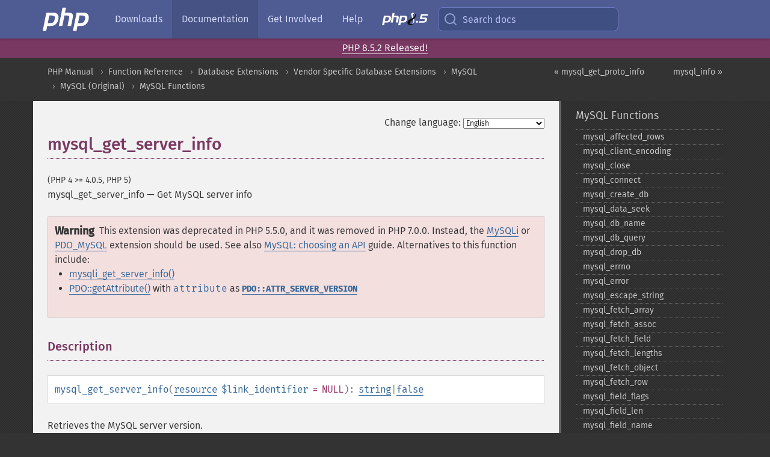

--- FILE ---
content_type: text/html; charset=utf-8
request_url: https://www.php.net/mysql_get_server_info
body_size: 8592
content:
<!DOCTYPE html>
<html xmlns="http://www.w3.org/1999/xhtml" lang="en">
<head>

  <meta charset="utf-8">
  <meta name="viewport" content="width=device-width, initial-scale=1.0">

     <base href="https://www.php.net/manual/en/function.mysql-get-server-info.php">
  
  <title>PHP: mysql_get_server_info - Manual</title>

      <link rel="stylesheet" type="text/css" href="/cached.php?t=1756715876&amp;f=/fonts/Fira/fira.css" media="screen">
      <link rel="stylesheet" type="text/css" href="/cached.php?t=1756715876&amp;f=/fonts/Font-Awesome/css/fontello.css" media="screen">
      <link rel="stylesheet" type="text/css" href="/cached.php?t=1763585401&amp;f=/styles/theme-base.css" media="screen">
      <link rel="stylesheet" type="text/css" href="/cached.php?t=1763575802&amp;f=/styles/theme-medium.css" media="screen">
  
 <link rel="icon" type="image/svg+xml" sizes="any" href="https://www.php.net/favicon.svg?v=2">
 <link rel="icon" type="image/png" sizes="196x196" href="https://www.php.net/favicon-196x196.png?v=2">
 <link rel="icon" type="image/png" sizes="32x32" href="https://www.php.net/favicon-32x32.png?v=2">
 <link rel="icon" type="image/png" sizes="16x16" href="https://www.php.net/favicon-16x16.png?v=2">
 <link rel="shortcut icon" href="https://www.php.net/favicon.ico?v=2">

 <link rel="search" type="application/opensearchdescription+xml" href="https://www.php.net/phpnetimprovedsearch.src" title="Add PHP.net search">
 <link rel="alternate" type="application/atom+xml" href="https://www.php.net/releases/feed.php" title="PHP Release feed">
 <link rel="alternate" type="application/atom+xml" href="https://www.php.net/feed.atom" title="PHP: Hypertext Preprocessor">

 <link rel="canonical" href="https://www.php.net/manual/en/function.mysql-get-server-info.php">
 <link rel="shorturl" href="https://www.php.net/mysql-get-server-info">
 <link rel="alternate" href="https://www.php.net/mysql-get-server-info" hreflang="x-default">

 <link rel="contents" href="https://www.php.net/manual/en/index.php">
 <link rel="index" href="https://www.php.net/manual/en/ref.mysql.php">
 <link rel="prev" href="https://www.php.net/manual/en/function.mysql-get-proto-info.php">
 <link rel="next" href="https://www.php.net/manual/en/function.mysql-info.php">

 <link rel="alternate" href="https://www.php.net/manual/en/function.mysql-get-server-info.php" hreflang="en">
 <link rel="alternate" href="https://www.php.net/manual/de/function.mysql-get-server-info.php" hreflang="de">
 <link rel="alternate" href="https://www.php.net/manual/es/function.mysql-get-server-info.php" hreflang="es">
 <link rel="alternate" href="https://www.php.net/manual/fr/function.mysql-get-server-info.php" hreflang="fr">
 <link rel="alternate" href="https://www.php.net/manual/it/function.mysql-get-server-info.php" hreflang="it">
 <link rel="alternate" href="https://www.php.net/manual/ja/function.mysql-get-server-info.php" hreflang="ja">
 <link rel="alternate" href="https://www.php.net/manual/pt_BR/function.mysql-get-server-info.php" hreflang="pt_BR">
 <link rel="alternate" href="https://www.php.net/manual/ru/function.mysql-get-server-info.php" hreflang="ru">
 <link rel="alternate" href="https://www.php.net/manual/tr/function.mysql-get-server-info.php" hreflang="tr">
 <link rel="alternate" href="https://www.php.net/manual/uk/function.mysql-get-server-info.php" hreflang="uk">
 <link rel="alternate" href="https://www.php.net/manual/zh/function.mysql-get-server-info.php" hreflang="zh">

<link rel="stylesheet" type="text/css" href="/cached.php?t=1756715876&amp;f=/fonts/Fira/fira.css" media="screen">
<link rel="stylesheet" type="text/css" href="/cached.php?t=1756715876&amp;f=/fonts/Font-Awesome/css/fontello.css" media="screen">
<link rel="stylesheet" type="text/css" href="/cached.php?t=1763585401&amp;f=/styles/theme-base.css" media="screen">
<link rel="stylesheet" type="text/css" href="/cached.php?t=1763575802&amp;f=/styles/theme-medium.css" media="screen">


 <base href="https://www.php.net/manual/en/function.mysql-get-server-info.php">

<meta name="Description" content="Get MySQL server info" />

<meta name="twitter:card" content="summary_large_image" />
<meta name="twitter:site" content="@official_php" />
<meta name="twitter:title" content="PHP: mysql_get_server_info - Manual" />
<meta name="twitter:description" content="Get MySQL server info" />
<meta name="twitter:creator" content="@official_php" />
<meta name="twitter:image:src" content="https://www.php.net/images/meta-image.png" />

<meta itemprop="name" content="PHP: mysql_get_server_info - Manual" />
<meta itemprop="description" content="Get MySQL server info" />
<meta itemprop="image" content="https://www.php.net/images/meta-image.png" />

<meta property="og:image" content="https://www.php.net/images/meta-image.png" />
<meta property="og:description" content="Get MySQL server info" />

<link href="https://fosstodon.org/@php" rel="me" />
<!-- Matomo -->
<script>
    var _paq = window._paq = window._paq || [];
    /* tracker methods like "setCustomDimension" should be called before "trackPageView" */
    _paq.push(["setDoNotTrack", true]);
    _paq.push(["disableCookies"]);
    _paq.push(['trackPageView']);
    _paq.push(['enableLinkTracking']);
    (function() {
        var u="https://analytics.php.net/";
        _paq.push(['setTrackerUrl', u+'matomo.php']);
        _paq.push(['setSiteId', '1']);
        var d=document, g=d.createElement('script'), s=d.getElementsByTagName('script')[0];
        g.async=true; g.src=u+'matomo.js'; s.parentNode.insertBefore(g,s);
    })();
</script>
<!-- End Matomo Code -->
</head>
<body class="docs "><a href="/x-myracloud-5958a2bbbed300a9b9ac631223924e0b/1768766555.549" style="display:  none">update page now</a>

<nav class="navbar navbar-fixed-top">
  <div class="navbar__inner">
    <a href="/" aria-label="PHP Home" class="navbar__brand">
      <img
        src="/images/logos/php-logo-white.svg"
        aria-hidden="true"
        width="80"
        height="40"
      >
    </a>

    <div
      id="navbar__offcanvas"
      tabindex="-1"
      class="navbar__offcanvas"
      aria-label="Menu"
    >
      <button
        id="navbar__close-button"
        class="navbar__icon-item navbar_icon-item--visually-aligned navbar__close-button"
      >
        <svg xmlns="http://www.w3.org/2000/svg" width="24" viewBox="0 0 24 24" fill="currentColor"><path d="M19,6.41L17.59,5L12,10.59L6.41,5L5,6.41L10.59,12L5,17.59L6.41,19L12,13.41L17.59,19L19,17.59L13.41,12L19,6.41Z" /></svg>
      </button>

      <ul class="navbar__nav">
                            <li class="navbar__item">
              <a
                href="/downloads.php"
                                class="navbar__link  "
              >
                                  Downloads                              </a>
          </li>
                            <li class="navbar__item">
              <a
                href="/docs.php"
                aria-current="page"                class="navbar__link navbar__link--active "
              >
                                  Documentation                              </a>
          </li>
                            <li class="navbar__item">
              <a
                href="/get-involved.php"
                                class="navbar__link  "
              >
                                  Get Involved                              </a>
          </li>
                            <li class="navbar__item">
              <a
                href="/support.php"
                                class="navbar__link  "
              >
                                  Help                              </a>
          </li>
                            <li class="navbar__item">
              <a
                href="/releases/8.5/index.php"
                                class="navbar__link  navbar__release"
              >
                                  <img src="/images/php8/logo_php8_5.svg" alt="PHP 8.5">
                              </a>
          </li>
              </ul>
    </div>

    <div class="navbar__right">
        
      
      <!-- Desktop default search -->
      <form
        action="/manual-lookup.php"
        class="navbar__search-form"
      >
        <label for="navbar__search-input" aria-label="Search docs">
          <svg
  xmlns="http://www.w3.org/2000/svg"
  aria-hidden="true"
  width="24"
  viewBox="0 0 24 24"
  fill="none"
  stroke="currentColor"
  stroke-width="2"
  stroke-linecap="round"
  stroke-linejoin="round"
>
  <circle cx="11" cy="11" r="8"></circle>
  <line x1="21" y1="21" x2="16.65" y2="16.65"></line>
</svg>        </label>
        <input
          type="search"
          name="pattern"
          id="navbar__search-input"
          class="navbar__search-input"
          placeholder="Search docs"
          accesskey="s"
        >
        <input type="hidden" name="scope" value="quickref">
      </form>

      <!-- Desktop encanced search -->
      <button
        id="navbar__search-button"
        class="navbar__search-button"
        hidden
      >
        <svg
  xmlns="http://www.w3.org/2000/svg"
  aria-hidden="true"
  width="24"
  viewBox="0 0 24 24"
  fill="none"
  stroke="currentColor"
  stroke-width="2"
  stroke-linecap="round"
  stroke-linejoin="round"
>
  <circle cx="11" cy="11" r="8"></circle>
  <line x1="21" y1="21" x2="16.65" y2="16.65"></line>
</svg>        Search docs
      </button>

        
      <!-- Mobile default items -->
      <a
        id="navbar__search-link"
        href="/lookup-form.php"
        aria-label="Search docs"
        class="navbar__icon-item navbar__search-link"
      >
        <svg
  xmlns="http://www.w3.org/2000/svg"
  aria-hidden="true"
  width="24"
  viewBox="0 0 24 24"
  fill="none"
  stroke="currentColor"
  stroke-width="2"
  stroke-linecap="round"
  stroke-linejoin="round"
>
  <circle cx="11" cy="11" r="8"></circle>
  <line x1="21" y1="21" x2="16.65" y2="16.65"></line>
</svg>      </a>
      <a
        id="navbar__menu-link"
        href="/menu.php"
        aria-label="Menu"
        class="navbar__icon-item navbar_icon-item--visually-aligned navbar_menu-link"
      >
        <svg xmlns="http://www.w3.org/2000/svg"
  aria-hidden="true"
  width="24"
  viewBox="0 0 24 24"
  fill="currentColor"
>
  <path d="M3,6H21V8H3V6M3,11H21V13H3V11M3,16H21V18H3V16Z" />
</svg>      </a>

      <!-- Mobile enhanced items -->
      <button
        id="navbar__search-button-mobile"
        aria-label="Search docs"
        class="navbar__icon-item navbar__search-button-mobile"
        hidden
      >
        <svg
  xmlns="http://www.w3.org/2000/svg"
  aria-hidden="true"
  width="24"
  viewBox="0 0 24 24"
  fill="none"
  stroke="currentColor"
  stroke-width="2"
  stroke-linecap="round"
  stroke-linejoin="round"
>
  <circle cx="11" cy="11" r="8"></circle>
  <line x1="21" y1="21" x2="16.65" y2="16.65"></line>
</svg>      </button>
      <button
        id="navbar__menu-button"
        aria-label="Menu"
        class="navbar__icon-item navbar_icon-item--visually-aligned"
        hidden
      >
        <svg xmlns="http://www.w3.org/2000/svg"
  aria-hidden="true"
  width="24"
  viewBox="0 0 24 24"
  fill="currentColor"
>
  <path d="M3,6H21V8H3V6M3,11H21V13H3V11M3,16H21V18H3V16Z" />
</svg>      </button>
    </div>

    <div
      id="navbar__backdrop"
      class="navbar__backdrop"
    ></div>
  </div>

  <div id="flash-message"></div>
</nav>
<div class="headsup"><a href='/index.php#2026-01-15-3'>PHP 8.5.2 Released!</a></div>
<nav id="trick"><div><dl>
<dt><a href='/manual/en/getting-started.php'>Getting Started</a></dt>
	<dd><a href='/manual/en/introduction.php'>Introduction</a></dd>
	<dd><a href='/manual/en/tutorial.php'>A simple tutorial</a></dd>
<dt><a href='/manual/en/langref.php'>Language Reference</a></dt>
	<dd><a href='/manual/en/language.basic-syntax.php'>Basic syntax</a></dd>
	<dd><a href='/manual/en/language.types.php'>Types</a></dd>
	<dd><a href='/manual/en/language.variables.php'>Variables</a></dd>
	<dd><a href='/manual/en/language.constants.php'>Constants</a></dd>
	<dd><a href='/manual/en/language.expressions.php'>Expressions</a></dd>
	<dd><a href='/manual/en/language.operators.php'>Operators</a></dd>
	<dd><a href='/manual/en/language.control-structures.php'>Control Structures</a></dd>
	<dd><a href='/manual/en/language.functions.php'>Functions</a></dd>
	<dd><a href='/manual/en/language.oop5.php'>Classes and Objects</a></dd>
	<dd><a href='/manual/en/language.namespaces.php'>Namespaces</a></dd>
	<dd><a href='/manual/en/language.enumerations.php'>Enumerations</a></dd>
	<dd><a href='/manual/en/language.errors.php'>Errors</a></dd>
	<dd><a href='/manual/en/language.exceptions.php'>Exceptions</a></dd>
	<dd><a href='/manual/en/language.fibers.php'>Fibers</a></dd>
	<dd><a href='/manual/en/language.generators.php'>Generators</a></dd>
	<dd><a href='/manual/en/language.attributes.php'>Attributes</a></dd>
	<dd><a href='/manual/en/language.references.php'>References Explained</a></dd>
	<dd><a href='/manual/en/reserved.variables.php'>Predefined Variables</a></dd>
	<dd><a href='/manual/en/reserved.exceptions.php'>Predefined Exceptions</a></dd>
	<dd><a href='/manual/en/reserved.interfaces.php'>Predefined Interfaces and Classes</a></dd>
	<dd><a href='/manual/en/reserved.attributes.php'>Predefined Attributes</a></dd>
	<dd><a href='/manual/en/context.php'>Context options and parameters</a></dd>
	<dd><a href='/manual/en/wrappers.php'>Supported Protocols and Wrappers</a></dd>
</dl>
<dl>
<dt><a href='/manual/en/security.php'>Security</a></dt>
	<dd><a href='/manual/en/security.intro.php'>Introduction</a></dd>
	<dd><a href='/manual/en/security.general.php'>General considerations</a></dd>
	<dd><a href='/manual/en/security.cgi-bin.php'>Installed as CGI binary</a></dd>
	<dd><a href='/manual/en/security.apache.php'>Installed as an Apache module</a></dd>
	<dd><a href='/manual/en/security.sessions.php'>Session Security</a></dd>
	<dd><a href='/manual/en/security.filesystem.php'>Filesystem Security</a></dd>
	<dd><a href='/manual/en/security.database.php'>Database Security</a></dd>
	<dd><a href='/manual/en/security.errors.php'>Error Reporting</a></dd>
	<dd><a href='/manual/en/security.variables.php'>User Submitted Data</a></dd>
	<dd><a href='/manual/en/security.hiding.php'>Hiding PHP</a></dd>
	<dd><a href='/manual/en/security.current.php'>Keeping Current</a></dd>
<dt><a href='/manual/en/features.php'>Features</a></dt>
	<dd><a href='/manual/en/features.http-auth.php'>HTTP authentication with PHP</a></dd>
	<dd><a href='/manual/en/features.cookies.php'>Cookies</a></dd>
	<dd><a href='/manual/en/features.sessions.php'>Sessions</a></dd>
	<dd><a href='/manual/en/features.file-upload.php'>Handling file uploads</a></dd>
	<dd><a href='/manual/en/features.remote-files.php'>Using remote files</a></dd>
	<dd><a href='/manual/en/features.connection-handling.php'>Connection handling</a></dd>
	<dd><a href='/manual/en/features.persistent-connections.php'>Persistent Database Connections</a></dd>
	<dd><a href='/manual/en/features.commandline.php'>Command line usage</a></dd>
	<dd><a href='/manual/en/features.gc.php'>Garbage Collection</a></dd>
	<dd><a href='/manual/en/features.dtrace.php'>DTrace Dynamic Tracing</a></dd>
</dl>
<dl>
<dt><a href='/manual/en/funcref.php'>Function Reference</a></dt>
	<dd><a href='/manual/en/refs.basic.php.php'>Affecting PHP's Behaviour</a></dd>
	<dd><a href='/manual/en/refs.utilspec.audio.php'>Audio Formats Manipulation</a></dd>
	<dd><a href='/manual/en/refs.remote.auth.php'>Authentication Services</a></dd>
	<dd><a href='/manual/en/refs.utilspec.cmdline.php'>Command Line Specific Extensions</a></dd>
	<dd><a href='/manual/en/refs.compression.php'>Compression and Archive Extensions</a></dd>
	<dd><a href='/manual/en/refs.crypto.php'>Cryptography Extensions</a></dd>
	<dd><a href='/manual/en/refs.database.php'>Database Extensions</a></dd>
	<dd><a href='/manual/en/refs.calendar.php'>Date and Time Related Extensions</a></dd>
	<dd><a href='/manual/en/refs.fileprocess.file.php'>File System Related Extensions</a></dd>
	<dd><a href='/manual/en/refs.international.php'>Human Language and Character Encoding Support</a></dd>
	<dd><a href='/manual/en/refs.utilspec.image.php'>Image Processing and Generation</a></dd>
	<dd><a href='/manual/en/refs.remote.mail.php'>Mail Related Extensions</a></dd>
	<dd><a href='/manual/en/refs.math.php'>Mathematical Extensions</a></dd>
	<dd><a href='/manual/en/refs.utilspec.nontext.php'>Non-Text MIME Output</a></dd>
	<dd><a href='/manual/en/refs.fileprocess.process.php'>Process Control Extensions</a></dd>
	<dd><a href='/manual/en/refs.basic.other.php'>Other Basic Extensions</a></dd>
	<dd><a href='/manual/en/refs.remote.other.php'>Other Services</a></dd>
	<dd><a href='/manual/en/refs.search.php'>Search Engine Extensions</a></dd>
	<dd><a href='/manual/en/refs.utilspec.server.php'>Server Specific Extensions</a></dd>
	<dd><a href='/manual/en/refs.basic.session.php'>Session Extensions</a></dd>
	<dd><a href='/manual/en/refs.basic.text.php'>Text Processing</a></dd>
	<dd><a href='/manual/en/refs.basic.vartype.php'>Variable and Type Related Extensions</a></dd>
	<dd><a href='/manual/en/refs.webservice.php'>Web Services</a></dd>
	<dd><a href='/manual/en/refs.utilspec.windows.php'>Windows Only Extensions</a></dd>
	<dd><a href='/manual/en/refs.xml.php'>XML Manipulation</a></dd>
	<dd><a href='/manual/en/refs.ui.php'>GUI Extensions</a></dd>
</dl>
<dl>
<dt>Keyboard Shortcuts</dt><dt>?</dt>
<dd>This help</dd>
<dt>j</dt>
<dd>Next menu item</dd>
<dt>k</dt>
<dd>Previous menu item</dd>
<dt>g p</dt>
<dd>Previous man page</dd>
<dt>g n</dt>
<dd>Next man page</dd>
<dt>G</dt>
<dd>Scroll to bottom</dd>
<dt>g g</dt>
<dd>Scroll to top</dd>
<dt>g h</dt>
<dd>Goto homepage</dd>
<dt>g s</dt>
<dd>Goto search<br>(current page)</dd>
<dt>/</dt>
<dd>Focus search box</dd>
</dl></div></nav>
<div id="goto">
    <div class="search">
         <div class="text"></div>
         <div class="results"><ul></ul></div>
   </div>
</div>

  <div id="breadcrumbs" class="clearfix">
    <div id="breadcrumbs-inner">
          <div class="next">
        <a href="function.mysql-info.php">
          mysql_info &raquo;
        </a>
      </div>
              <div class="prev">
        <a href="function.mysql-get-proto-info.php">
          &laquo; mysql_get_proto_info        </a>
      </div>
          <ul>
            <li><a href='index.php'>PHP Manual</a></li>      <li><a href='funcref.php'>Function Reference</a></li>      <li><a href='refs.database.php'>Database Extensions</a></li>      <li><a href='refs.database.vendors.php'>Vendor Specific Database Extensions</a></li>      <li><a href='set.mysqlinfo.php'>MySQL</a></li>      <li><a href='book.mysql.php'>MySQL (Original)</a></li>      <li><a href='ref.mysql.php'>MySQL Functions</a></li>      </ul>
    </div>
  </div>




<div id="layout" class="clearfix">
  <section id="layout-content">
  <div class="page-tools">
    <div class="change-language">
      <form action="/manual/change.php" method="get" id="changelang" name="changelang">
        <fieldset>
          <label for="changelang-langs">Change language:</label>
          <select onchange="document.changelang.submit()" name="page" id="changelang-langs">
            <option value='en/function.mysql-get-server-info.php' selected="selected">English</option>
            <option value='de/function.mysql-get-server-info.php'>German</option>
            <option value='es/function.mysql-get-server-info.php'>Spanish</option>
            <option value='fr/function.mysql-get-server-info.php'>French</option>
            <option value='it/function.mysql-get-server-info.php'>Italian</option>
            <option value='ja/function.mysql-get-server-info.php'>Japanese</option>
            <option value='pt_BR/function.mysql-get-server-info.php'>Brazilian Portuguese</option>
            <option value='ru/function.mysql-get-server-info.php'>Russian</option>
            <option value='tr/function.mysql-get-server-info.php'>Turkish</option>
            <option value='uk/function.mysql-get-server-info.php'>Ukrainian</option>
            <option value='zh/function.mysql-get-server-info.php'>Chinese (Simplified)</option>
            <option value='help-translate.php'>Other</option>
          </select>
        </fieldset>
      </form>
    </div>
  </div><div id="function.mysql-get-server-info" class="refentry">
 <div class="refnamediv">
  <h1 class="refname">mysql_get_server_info</h1>
  <p class="verinfo">(PHP 4 &gt;= 4.0.5, PHP 5)</p><p class="refpurpose"><span class="refname">mysql_get_server_info</span> &mdash; <span class="dc-title">Get MySQL server info</span></p>

 </div>

 <div id="function.mysql-get-server-info-refsynopsisdiv">
  <div class="warning"><strong class="warning">Warning</strong>
   <p class="para">This extension was deprecated in PHP 5.5.0, and it was removed in PHP 7.0.0.
Instead, the <a href="book.mysqli.php" class="link">MySQLi</a> or <a href="ref.pdo-mysql.php" class="link">PDO_MySQL</a> extension should be used.
See also <a href="mysqlinfo.api.choosing.php" class="link">MySQL: choosing an API</a> guide.
Alternatives to this function include:</p>
   <ul class="simplelist">
    <li><span class="function"><a href="mysqli.get-server-info.php" class="function">mysqli_get_server_info()</a></span></li>
    <li>
     <span class="methodname"><a href="pdo.getattribute.php" class="methodname">PDO::getAttribute()</a></span>
     with <code class="parameter">attribute</code> as <strong><code><a href="pdo.constants.php#pdo.constants.attr-server-version">PDO::ATTR_SERVER_VERSION</a></code></strong>
    </li>
   </ul>
  </div>
 </div>

 <div class="refsect1 description" id="refsect1-function.mysql-get-server-info-description">
  <h3 class="title">Description</h3>
  <div class="methodsynopsis dc-description">
   <span class="methodname"><strong>mysql_get_server_info</strong></span>(<span class="methodparam"><span class="type"><a href="language.types.resource.php" class="type resource">resource</a></span> <code class="parameter">$link_identifier</code><span class="initializer"> = NULL</span></span>): <span class="type"><span class="type"><a href="language.types.string.php" class="type string">string</a></span>|<span class="type"><a href="language.types.singleton.php" class="type false">false</a></span></span></div>

  <p class="para rdfs-comment">
   Retrieves the MySQL server version.
  </p>
 </div>


 <div class="refsect1 parameters" id="refsect1-function.mysql-get-server-info-parameters">
  <h3 class="title">Parameters</h3>
  <p class="para">
   <dl>
    <dt>
<code class="parameter">link_identifier</code></dt><dd><p class="para">The MySQL connection. If the
link identifier is not specified, the last link opened by
<span class="function"><a href="function.mysql-connect.php" class="function">mysql_connect()</a></span> is assumed. If no such link is found, it
will try to create one as if <span class="function"><a href="function.mysql-connect.php" class="function">mysql_connect()</a></span> had been called
with no arguments. If no connection is found or established, an
<strong><code><a href="errorfunc.constants.php#constant.e-warning">E_WARNING</a></code></strong> level error is generated.</p></dd>

   </dl>
  </p>
 </div>


 <div class="refsect1 returnvalues" id="refsect1-function.mysql-get-server-info-returnvalues">
  <h3 class="title">Return Values</h3>
  <p class="para">
   Returns the MySQL server version on success or <strong><code><a href="reserved.constants.php#constant.false">false</a></code></strong> on failure.
  </p>
 </div>


 <div class="refsect1 examples" id="refsect1-function.mysql-get-server-info-examples">
  <h3 class="title">Examples</h3>
  <p class="para">
   <div class="example" id="example-1">
    <p><strong>Example #1 <span class="function"><strong>mysql_get_server_info()</strong></span> example</strong></p>
    <div class="example-contents">
<div class="phpcode"><code><span style="color: #000000"><span style="color: #0000BB">&lt;?php<br />$link </span><span style="color: #007700">= </span><span style="color: #0000BB">mysql_connect</span><span style="color: #007700">(</span><span style="color: #DD0000">'localhost'</span><span style="color: #007700">, </span><span style="color: #DD0000">'mysql_user'</span><span style="color: #007700">, </span><span style="color: #DD0000">'mysql_password'</span><span style="color: #007700">);<br />if (!</span><span style="color: #0000BB">$link</span><span style="color: #007700">) {<br />    die(</span><span style="color: #DD0000">'Could not connect: ' </span><span style="color: #007700">. </span><span style="color: #0000BB">mysql_error</span><span style="color: #007700">());<br />}<br /></span><span style="color: #0000BB">printf</span><span style="color: #007700">(</span><span style="color: #DD0000">"MySQL server version: %s\n"</span><span style="color: #007700">, </span><span style="color: #0000BB">mysql_get_server_info</span><span style="color: #007700">());<br /></span><span style="color: #0000BB">?&gt;</span></span></code></div>
    </div>

    <div class="example-contents"><p>The above example will output
something similar to:</p></div>
    <div class="example-contents screen">
<div class="examplescode"><pre class="examplescode">MySQL server version: 4.0.1-alpha</pre>
</div>
    </div>
   </div>
  </p>
 </div>


 <div class="refsect1 seealso" id="refsect1-function.mysql-get-server-info-seealso">
  <h3 class="title">See Also</h3>
  <p class="para">
   <ul class="simplelist">
    <li><span class="function"><a href="function.mysql-get-client-info.php" class="function" rel="rdfs-seeAlso">mysql_get_client_info()</a> - Get MySQL client info</span></li>
    <li><span class="function"><a href="function.mysql-get-host-info.php" class="function" rel="rdfs-seeAlso">mysql_get_host_info()</a> - Get MySQL host info</span></li>
    <li><span class="function"><a href="function.mysql-get-proto-info.php" class="function" rel="rdfs-seeAlso">mysql_get_proto_info()</a> - Get MySQL protocol info</span></li>
    <li><span class="function"><a href="function.phpversion.php" class="function" rel="rdfs-seeAlso">phpversion()</a> - Gets the current PHP version</span></li>
   </ul>
  </p>
 </div>

</div>    <div class="contribute">
      <h3 class="title">Found A Problem?</h3>
      <div>
         
      </div>
      <div class="edit-bug">
        <a href="https://github.com/php/doc-base/blob/master/README.md" title="This will take you to our contribution guidelines on GitHub" target="_blank" rel="noopener noreferrer">Learn How To Improve This Page</a>
        •
        <a href="https://github.com/php/doc-en/blob/master/reference/mysql/functions/mysql-get-server-info.xml">Submit a Pull Request</a>
        •
        <a href="https://github.com/php/doc-en/issues/new?body=From%20manual%20page:%20https:%2F%2Fphp.net%2Ffunction.mysql-get-server-info%0A%0A---">Report a Bug</a>
      </div>
    </div><section id="usernotes">
<div class="head">
<span class="action"><a href="/manual/add-note.php?sect=function.mysql-get-server-info&amp;repo=en&amp;redirect=https://www.php.net/manual/en/function.mysql-get-server-info.php">＋<small>add a note</small></a></span>
<h3 class="title">User Contributed Notes </h3>
</div>
 <div class="note">There are no user contributed notes for this page.</div></section>    </section><!-- layout-content -->
        <aside class='layout-menu'>

        <ul class='parent-menu-list'>
                                    <li>
                <a href="ref.mysql.php">MySQL Functions</a>

                                    <ul class='child-menu-list'>

                                                <li class="">
                            <a href="function.mysql-affected-rows.php" title="mysql_&#8203;affected_&#8203;rows">mysql_&#8203;affected_&#8203;rows</a>
                        </li>
                                                <li class="">
                            <a href="function.mysql-client-encoding.php" title="mysql_&#8203;client_&#8203;encoding">mysql_&#8203;client_&#8203;encoding</a>
                        </li>
                                                <li class="">
                            <a href="function.mysql-close.php" title="mysql_&#8203;close">mysql_&#8203;close</a>
                        </li>
                                                <li class="">
                            <a href="function.mysql-connect.php" title="mysql_&#8203;connect">mysql_&#8203;connect</a>
                        </li>
                                                <li class="">
                            <a href="function.mysql-create-db.php" title="mysql_&#8203;create_&#8203;db">mysql_&#8203;create_&#8203;db</a>
                        </li>
                                                <li class="">
                            <a href="function.mysql-data-seek.php" title="mysql_&#8203;data_&#8203;seek">mysql_&#8203;data_&#8203;seek</a>
                        </li>
                                                <li class="">
                            <a href="function.mysql-db-name.php" title="mysql_&#8203;db_&#8203;name">mysql_&#8203;db_&#8203;name</a>
                        </li>
                                                <li class="">
                            <a href="function.mysql-db-query.php" title="mysql_&#8203;db_&#8203;query">mysql_&#8203;db_&#8203;query</a>
                        </li>
                                                <li class="">
                            <a href="function.mysql-drop-db.php" title="mysql_&#8203;drop_&#8203;db">mysql_&#8203;drop_&#8203;db</a>
                        </li>
                                                <li class="">
                            <a href="function.mysql-errno.php" title="mysql_&#8203;errno">mysql_&#8203;errno</a>
                        </li>
                                                <li class="">
                            <a href="function.mysql-error.php" title="mysql_&#8203;error">mysql_&#8203;error</a>
                        </li>
                                                <li class="">
                            <a href="function.mysql-escape-string.php" title="mysql_&#8203;escape_&#8203;string">mysql_&#8203;escape_&#8203;string</a>
                        </li>
                                                <li class="">
                            <a href="function.mysql-fetch-array.php" title="mysql_&#8203;fetch_&#8203;array">mysql_&#8203;fetch_&#8203;array</a>
                        </li>
                                                <li class="">
                            <a href="function.mysql-fetch-assoc.php" title="mysql_&#8203;fetch_&#8203;assoc">mysql_&#8203;fetch_&#8203;assoc</a>
                        </li>
                                                <li class="">
                            <a href="function.mysql-fetch-field.php" title="mysql_&#8203;fetch_&#8203;field">mysql_&#8203;fetch_&#8203;field</a>
                        </li>
                                                <li class="">
                            <a href="function.mysql-fetch-lengths.php" title="mysql_&#8203;fetch_&#8203;lengths">mysql_&#8203;fetch_&#8203;lengths</a>
                        </li>
                                                <li class="">
                            <a href="function.mysql-fetch-object.php" title="mysql_&#8203;fetch_&#8203;object">mysql_&#8203;fetch_&#8203;object</a>
                        </li>
                                                <li class="">
                            <a href="function.mysql-fetch-row.php" title="mysql_&#8203;fetch_&#8203;row">mysql_&#8203;fetch_&#8203;row</a>
                        </li>
                                                <li class="">
                            <a href="function.mysql-field-flags.php" title="mysql_&#8203;field_&#8203;flags">mysql_&#8203;field_&#8203;flags</a>
                        </li>
                                                <li class="">
                            <a href="function.mysql-field-len.php" title="mysql_&#8203;field_&#8203;len">mysql_&#8203;field_&#8203;len</a>
                        </li>
                                                <li class="">
                            <a href="function.mysql-field-name.php" title="mysql_&#8203;field_&#8203;name">mysql_&#8203;field_&#8203;name</a>
                        </li>
                                                <li class="">
                            <a href="function.mysql-field-seek.php" title="mysql_&#8203;field_&#8203;seek">mysql_&#8203;field_&#8203;seek</a>
                        </li>
                                                <li class="">
                            <a href="function.mysql-field-table.php" title="mysql_&#8203;field_&#8203;table">mysql_&#8203;field_&#8203;table</a>
                        </li>
                                                <li class="">
                            <a href="function.mysql-field-type.php" title="mysql_&#8203;field_&#8203;type">mysql_&#8203;field_&#8203;type</a>
                        </li>
                                                <li class="">
                            <a href="function.mysql-free-result.php" title="mysql_&#8203;free_&#8203;result">mysql_&#8203;free_&#8203;result</a>
                        </li>
                                                <li class="">
                            <a href="function.mysql-get-client-info.php" title="mysql_&#8203;get_&#8203;client_&#8203;info">mysql_&#8203;get_&#8203;client_&#8203;info</a>
                        </li>
                                                <li class="">
                            <a href="function.mysql-get-host-info.php" title="mysql_&#8203;get_&#8203;host_&#8203;info">mysql_&#8203;get_&#8203;host_&#8203;info</a>
                        </li>
                                                <li class="">
                            <a href="function.mysql-get-proto-info.php" title="mysql_&#8203;get_&#8203;proto_&#8203;info">mysql_&#8203;get_&#8203;proto_&#8203;info</a>
                        </li>
                                                <li class="current">
                            <a href="function.mysql-get-server-info.php" title="mysql_&#8203;get_&#8203;server_&#8203;info">mysql_&#8203;get_&#8203;server_&#8203;info</a>
                        </li>
                                                <li class="">
                            <a href="function.mysql-info.php" title="mysql_&#8203;info">mysql_&#8203;info</a>
                        </li>
                                                <li class="">
                            <a href="function.mysql-insert-id.php" title="mysql_&#8203;insert_&#8203;id">mysql_&#8203;insert_&#8203;id</a>
                        </li>
                                                <li class="">
                            <a href="function.mysql-list-dbs.php" title="mysql_&#8203;list_&#8203;dbs">mysql_&#8203;list_&#8203;dbs</a>
                        </li>
                                                <li class="">
                            <a href="function.mysql-list-fields.php" title="mysql_&#8203;list_&#8203;fields">mysql_&#8203;list_&#8203;fields</a>
                        </li>
                                                <li class="">
                            <a href="function.mysql-list-processes.php" title="mysql_&#8203;list_&#8203;processes">mysql_&#8203;list_&#8203;processes</a>
                        </li>
                                                <li class="">
                            <a href="function.mysql-list-tables.php" title="mysql_&#8203;list_&#8203;tables">mysql_&#8203;list_&#8203;tables</a>
                        </li>
                                                <li class="">
                            <a href="function.mysql-num-fields.php" title="mysql_&#8203;num_&#8203;fields">mysql_&#8203;num_&#8203;fields</a>
                        </li>
                                                <li class="">
                            <a href="function.mysql-num-rows.php" title="mysql_&#8203;num_&#8203;rows">mysql_&#8203;num_&#8203;rows</a>
                        </li>
                                                <li class="">
                            <a href="function.mysql-pconnect.php" title="mysql_&#8203;pconnect">mysql_&#8203;pconnect</a>
                        </li>
                                                <li class="">
                            <a href="function.mysql-ping.php" title="mysql_&#8203;ping">mysql_&#8203;ping</a>
                        </li>
                                                <li class="">
                            <a href="function.mysql-query.php" title="mysql_&#8203;query">mysql_&#8203;query</a>
                        </li>
                                                <li class="">
                            <a href="function.mysql-real-escape-string.php" title="mysql_&#8203;real_&#8203;escape_&#8203;string">mysql_&#8203;real_&#8203;escape_&#8203;string</a>
                        </li>
                                                <li class="">
                            <a href="function.mysql-result.php" title="mysql_&#8203;result">mysql_&#8203;result</a>
                        </li>
                                                <li class="">
                            <a href="function.mysql-select-db.php" title="mysql_&#8203;select_&#8203;db">mysql_&#8203;select_&#8203;db</a>
                        </li>
                                                <li class="">
                            <a href="function.mysql-set-charset.php" title="mysql_&#8203;set_&#8203;charset">mysql_&#8203;set_&#8203;charset</a>
                        </li>
                                                <li class="">
                            <a href="function.mysql-stat.php" title="mysql_&#8203;stat">mysql_&#8203;stat</a>
                        </li>
                                                <li class="">
                            <a href="function.mysql-tablename.php" title="mysql_&#8203;tablename">mysql_&#8203;tablename</a>
                        </li>
                                                <li class="">
                            <a href="function.mysql-thread-id.php" title="mysql_&#8203;thread_&#8203;id">mysql_&#8203;thread_&#8203;id</a>
                        </li>
                                                <li class="">
                            <a href="function.mysql-unbuffered-query.php" title="mysql_&#8203;unbuffered_&#8203;query">mysql_&#8203;unbuffered_&#8203;query</a>
                        </li>
                        
                    </ul>
                
            </li>
                        
                    </ul>
    </aside>


  </div><!-- layout -->

  <footer>
    <div class="container footer-content">
      <div class="row-fluid">
      <ul class="footmenu">
        <li><a href="/manual/en/copyright.php">Copyright &copy; 2001-2026 The PHP Documentation Group</a></li>
        <li><a href="/my.php">My PHP.net</a></li>
        <li><a href="/contact.php">Contact</a></li>
        <li><a href="/sites.php">Other PHP.net sites</a></li>
        <li><a href="/privacy.php">Privacy policy</a></li>
      </ul>
      </div>
    </div>
  </footer>
    
<script src="/cached.php?t=1756715876&amp;f=/js/ext/jquery-3.6.0.min.js"></script>
<script src="/cached.php?t=1756715876&amp;f=/js/ext/FuzzySearch.min.js"></script>
<script src="/cached.php?t=1756715876&amp;f=/js/ext/mousetrap.min.js"></script>
<script src="/cached.php?t=1756715876&amp;f=/js/ext/jquery.scrollTo.min.js"></script>
<script src="/cached.php?t=1768309801&amp;f=/js/search.js"></script>
<script src="/cached.php?t=1768309801&amp;f=/js/common.js"></script>
<script type="module" src="/cached.php?t=1759587603&amp;f=/js/interactive-examples.js"></script>

<a id="toTop" href="javascript:;"><span id="toTopHover"></span><img width="40" height="40" alt="To Top" src="/images/to-top@2x.png"></a>

<div id="search-modal__backdrop" class="search-modal__backdrop">
  <div
    role="dialog"
    aria-label="Search modal"
    id="search-modal"
    class="search-modal"
  >
    <div class="search-modal__header">
      <div class="search-modal__form">
        <div class="search-modal__input-icon">
          <!-- https://feathericons.com search -->
          <svg xmlns="http://www.w3.org/2000/svg"
            aria-hidden="true"
            width="24"
            viewBox="0 0 24 24"
            fill="none"
            stroke="currentColor"
            stroke-width="2"
            stroke-linecap="round"
            stroke-linejoin="round"
          >
            <circle cx="11" cy="11" r="8"></circle>
            <line x1="21" y1="21" x2="16.65" y2="16.65"></line>
          </svg>
        </div>
        <input
          type="search"
          id="search-modal__input"
          class="search-modal__input"
          placeholder="Search docs"
          aria-label="Search docs"
        />
      </div>

      <button aria-label="Close" class="search-modal__close">
        <!-- https://pictogrammers.com/library/mdi/icon/close/ -->
        <svg
          xmlns="http://www.w3.org/2000/svg"
          aria-hidden="true"
          width="24"
          viewBox="0 0 24 24"
        >
          <path d="M19,6.41L17.59,5L12,10.59L6.41,5L5,6.41L10.59,12L5,17.59L6.41,19L12,13.41L17.59,19L19,17.59L13.41,12L19,6.41Z"/>
        </svg>
      </button>
    </div>
    <div
      role="listbox"
      aria-label="Search results"
      id="search-modal__results"
      class="search-modal__results"
    ></div>
    <div class="search-modal__helper-text">
      <div>
        <kbd>↑</kbd> and <kbd>↓</kbd> to navigate •
        <kbd>Enter</kbd> to select •
        <kbd>Esc</kbd> to close • <kbd>/</kbd> to open
      </div>
      <div>
        Press <kbd>Enter</kbd> without
        selection to search using Google
      </div>
    </div>
  </div>
</div>

</body>
</html>
